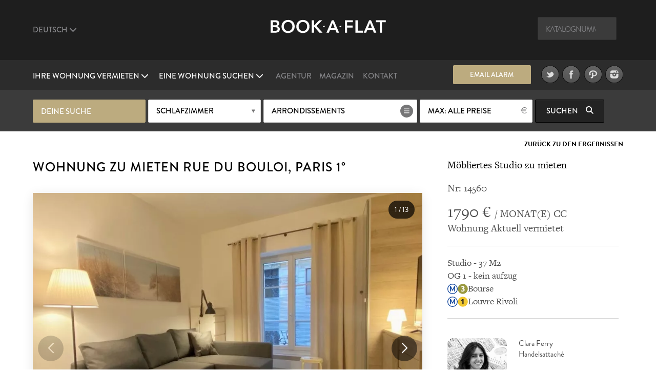

--- FILE ---
content_type: text/html; charset=UTF-8
request_url: https://www.book-a-flat.com/de/apartment-paris-14824.html
body_size: 14038
content:
<!DOCTYPE html>
<html lang="de" class="no-js">
<head>
<meta charset="utf-8" />
<title>Möblierte Mietwohnung möbliertes studio rue du Bouloi, Paris | Ref 14560</title>
<meta name="description" content="Top möbliertes studio mit 37 m2, Wohnfläche, Lage: rue du Bouloi Louvre-Viertel im  1° Arrondissement in Paris. Ref 14560" />
<meta name="viewport" content="width=device-width, initial-scale=1.0">
<meta name="robots" content="index, follow" />
<!-- Open Graph -->
<meta property="og:title" content="Möblierte Mietwohnung möbliertes studio rue du Bouloi, Paris | Ref 14560" />
<meta property="og:image" content="https://www.book-a-flat.com/photo/paris/14560/salon-1.jpg" />
<meta property="og:site_name" content="Book-a-Flat" />
<meta property="og:description" content="Top möbliertes studio mit 37 m2, Wohnfläche, Lage: rue du Bouloi Louvre-Viertel im  1° Arrondissement in Paris. Ref 14560" />
<meta property="og:url"	content="https://www.book-a-flat.com/de/apartment-paris-14824.html" />
<meta property="og:type" content="website" />
<!-- Contact Card -->
<meta property="place:location:latitude" content="48.8700574 " />
<meta property="place:location:longitude" content="2.3305263 " />
<meta property="business:contact_data:street_address"
	content="Rue Volney" />
<meta property="business:contact_data:locality" content="Paris" />
<meta property="business:contact_data:postal_code" content="75002" />
<meta property="business:contact_data:country_name" content="France" />
<meta property="business:contact_data:email"
	content="contact@book-a-flat.com" />
<meta property="business:contact_data:phone_number"
	content="+33 147031420" />
<meta property="business:contact_data:website"
	content="https://www.book-a-flat.com" />
<link rel="icon" type="image/x-icon" href="../favicon.ico" />
<link rel="preconnect" href="https://p.typekit.net" crossorigin>
<link rel="dns-prefetch" href="https://p.typekit.net">
<link rel="preload" href="https://use.typekit.net/fxr0hcp.css" as="style" onload="this.onload=null;this.rel='stylesheet'">
<noscript><link rel="stylesheet" href="https://use.typekit.net/fxr0hcp.css"></noscript>
<link rel="preload" href="../scss/fonts/fontawesome-6.7.2/webfonts/fa-solid-900.woff2" as="font" type="font/woff2" crossorigin>
<link rel="stylesheet" type="text/css" href="../scss/style_property.min.css" />
<link rel="stylesheet" type="text/css" href="../scss/print.css" media="print" />
<script type="text/javascript">
var lat_loc = 48.863659;
var lat_long = 2.340943;
var seeall = 'Alle Fotos';
</script>
<link rel="preconnect" href="https://maps.googleapis.com">
<link rel="preconnect" href="https://maps.gstatic.com">
<link rel="dns-prefetch" href="https://maps.googleapis.com">
<link rel="dns-prefetch" href="https://maps.gstatic.com">
<script defer src="../js/main_property.min.js?rand=15012"></script><script defer src="https://cloud.umami.is/script.js" data-website-id="f59f0210-313d-4d0c-b157-d27d429fc78b"></script>
</head>
<body class="">
	<div class="overlay"></div>
	<header>
		<div class="header" id="header">
			<div class="header__standart">
				<div class="header__standart__top header--bg-dark-grey">
					<div class="container-fluid">
						<div class="row">
							<div class="col-sm-4 col-md-4 col-lg-4 header__standart__top__left">
								<nav class="navbar">
									<div class="collapse">
										<ul class="nav navbar-nav header--links-grey">
											<li class="dropdown"><a href="javascript:void(0)"
												class="dropdown-toggle header__link first" rel="nofollow"
												data-toggle="dropdown">Deutsch <i class="fa-solid fa-chevron-down"></i>
											</a>
												<ul class="dropdown-menu" role="menu">
													<li><a href="../" class="header__link">Französisch</a></li>
													<li><a href="../en/" class="header__link">Englisch</a></li>
													<li><a href="../es/" class="header__link">Spanisch</a></li>
													<li><a href="../ru/" class="header__link">Russisch</a></li>
													<li><a href="../pt/" class="header__link">Portugiesisch</a></li>
													<li><a href="../it/" class="header__link">Italienisch</a></li>													  
													<li><a href="../zh/" class="header__link">简体中文</a></li>
													<li><a href="../cn/" class="header__link">繁體中文</a></li>
												</ul>
											</li>
										</ul>
										<div class="clearfix"></div>
									</div>
								</nav>
							</div>
							<div
								class="col-sm-4 col-md-4 col-lg-4 header__standart__top__center">
								<a href="./" class="header__standart__logo">Book A Flat</a>
							</div>
							<div
								class="col-sm-4 col-md-4 col-lg-4 header__standart__top__right">
								<nav class="navbar">
									<div class="collapse">
										<ul class="nav navbar-nav header--links-grey">
											<li>
												<form action="./_search_by_ref.php" class="header__search__form">
													<input name="ref" type="text" class="header__search"
														placeholder="Katalognummer" /><i class="icon-search"></i>
												</form>
											</li>
										</ul>
										<div class="clearfix"></div>
									</div>
								</nav>
							</div>
							<div class="clearfix"></div>
						</div>
					</div>
				</div>
				<!-- /.header__standart__top -->
				<div class="header__standart__bottom header--bg-light-grey">
					<div class="container-fluid">
						<div class="row">
							<div
								class="col-sm-4 col-md-4 col-lg-4 header__standart__bottom__left">
								<nav class="navbar">
									<div class="collapse">
										<ul class="nav navbar-nav header--links-white">
											<li class="dropdown"><a href="javascript:void(0)"
												class="dropdown-toggle header__link first"
												data-toggle="dropdown">Ihre Wohnung vermieten <i class="fa-solid fa-chevron-down"></i>
											</a>
												<ul class="dropdown-menu" role="menu">
													<li><a href="./eigentumern-paris.html">Möblierte Wohnung zu mieten ?</a></li>											
													<li><a href="./wohnungseigentumer-paris.html" class="header__link">Immobilie zur Miete anbieten</a></li>
																																																															</ul>
											</li>
											<li class="dropdown"><a href="javascript:void(0)"
												class="dropdown-toggle header__link last"
												data-toggle="dropdown">Eine Wohnung suchen <i class="fa-solid fa-chevron-down"></i>
											</a>
												<ul class="dropdown-menu" role="menu">
													<li><a href="./search.php?search=1" class="header__link">Suchen</a></li>
													<li><a href="./neue-wohnungen.html" class="header__link">Neue Wohnungen</a></li>
													<li><a href="./pariser-viertel.html" class="header__link">Pariser Viertel</a></li>
													<li><a href="./arrondissements-paris.html" class="header__link">Arrondissements von Paris</a></li>
																									
													<li><a href="./luxusangebote.html" class="header__link">Luxus-Appartements</a></li>
													<li><a href="./mietangebote-studenten.html" class="header__link">Mietangebote für Studenten</a></li>
													<li><a href="./mietangebote-unternehmen.html" class="header__link">Mietangebote für Unternehmen</a></li>
													<li><a href="./apartments-paris-studio.html" class="header__link">Studio</a></li>
													<li><a href="./apartments-paris-1schlafzimmer.html" class="header__link">1 Zimmer-Wohnungen</a></li>
													<li><a href="./apartments-paris-2schlafzimmer.html" class="header__link">2-Zimmer-Wohnungen</a></li>
													<li><a href="./apartments-paris-3schlafzimmer.html" class="header__link">3-Zimmer-Wohnungen</a></li>
													<li><a href="./wohnungsverkauf-paris.html" class="header__link">Wohnung zu verkaufen</a></li>
												</ul>
											</li>
										</ul>
										<div class="clearfix"></div>
									</div>
								</nav>
							</div>
							<div
								class="col-sm-4 col-md-4 col-lg-4 header__standart__bottom__center">
								<nav class="navbar">
									<div class="collapse">
										<ul
											class="nav navbar-nav header--links-grey header--links-center">
											<li><a href="./agentur-apartments-paris.html" class="header__link">Agentur</a>
											</li>
											<li><a href="https://www.book-a-flat.com/magazine/"	target="_blank" class="header__link">Magazin</a>
											</li>
											<li><a href="./kontakt.html" class="header__link">Kontakt</a>
											</li>
										</ul>
										<div class="clearfix"></div>
									</div>
								</nav>
							</div>
							<div
								class="col-sm-4 col-md-4 col-lg-4 header__standart__bottom__right">
								<nav class="navbar">
									<div class="collapse">
										<ul
											class="nav navbar-nav header--links-grey header--links-center">
											<li><a href="javascript:void(0)" class="btn gold open-alert" style="font-size: 2.6rem;line-height: 7.4rem;width: 30rem;height: 7rem;margin-right: 20px">Email Alarm</a></li>
											<li><a href="https://www.twitter.com/bookaflat" target="_blank" rel="noopener"><img src="../images/twitter.png" width="49" height="50" alt="Book A Flat in Twitter" class="lazyImg" />
											</a>
											</li>
											<li><a href="https://www.facebook.com/bookaflat" target="_blank" rel="noopener"> <img src="../images/facebook.png" width="49" height="50" alt="Book A Flat in Facebook" class="lazyImg" />
											</a>
											</li>
											<li><a href="https://www.pinterest.com/bookaflat" target="_blank" rel="noopener"> <img src="../images/pinterest.png" width="49" height="50" alt="Book A Flat in Pinterest" class="lazyImg" />
											</a>
											</li>
											<li><a href="https://www.instagram.com/bookaflat" class="last" target="_blank" rel="noopener"> <img src="../images/instagram.png" width="49" height="50" alt="Book A Flat in Instagram" class="lazyImg" />
											</a>
											</li>
										</ul>
										<div class="clearfix"></div>
									</div>
								</nav>
								<div class="clearfix"></div>
							</div>
							<div class="clearfix"></div>
						</div>
					</div>
				</div>
				<!-- /.header__standart__bottom -->

				<div class="quick-search header__quick_search search-engine hidden-xs">
	<div class="container">
		<form class="form" action="#">
		<div class="drop-container custom-select full-width search-by-term">
			 Deine Suche			</div>
			<div class="drop-container custom-select full-width search-by-rooms"
				data-multiple="true" data-fieldname="rooms" data-name="Schlafzimmer">
				<a href="javascript:void(0)" class="btn white mid full-width">Schlafzimmer</a>
				<div class="dropbox">
					<div class="arr up"></div>
					<div class="dropcontent terms">
						<ul>
							<li class="item" data-val="1"><a href="javascript:void(0)"><i class="fa-solid fa-circle-plus"></i> <span>Studio</span></a></li>
							<li class="item" data-val="2"><a href="javascript:void(0)"><i class="fa-solid fa-circle-plus"></i> <span>1 Schlafzimmer</span></a></li>
							<li class="item" data-val="3"><a href="javascript:void(0)"><i class="fa-solid fa-circle-plus"></i> <span>2 Schlafzimmer</span></a></li>
							<li class="item" data-val="4"><a href="javascript:void(0)"><i class="fa-solid fa-circle-plus"></i> <span>3 Schlafzimmer</span></a></li>
							<li class="item" data-val="5"><a href="javascript:void(0)"><i class="fa-solid fa-circle-plus"></i> <span>4 oder mehr Schlafzimmer</span></a></li>
						</ul>
					</div>
				</div>
			</div>

			<div class="drop-container custom-select search-by-locations"
				data-multiple="true" data-fieldname="arrondissements"
				data-name="Arrondissements" data-lg="de">
				<a href="javascript:void(0)" class="btn white list big">Arrondissements</a>
				<div class="dropbox">
					<div class="arr up"></div>
					<div class="dropcontent tags">
						<table>
							<thead>
								<tr>
									<th colspan="3"><a href="javascript:void(0)"
										class="select-toggle off"><span>Alles abwählen</span></a></th>
									<th colspan="2" class="alignright"><a href="javascript:void(0)"
										class="select-toggle on active"><span>Alles auswählen</span></a></th>
								</tr>
							</thead>
							<tbody>
								<tr>
									<th colspan="5" style="font-size:3rem;padding-bottom:10px;">Paris</th>															
								</tr>
								<tr>
	      					<td><span
										class="item"
										data-val="1">1</span></td>
	      					<td><span
										class="item"
										data-val="2">2</span></td>
	      					<td><span
										class="item"
										data-val="3">3</span></td>
	      					<td><span
										class="item"
										data-val="4">4</span></td>
	      					<td><span
										class="item"
										data-val="5">5</span></td>
	      					</tr>
								<tr>
	      					<td><span
										class="item"
										data-val="6">6</span></td>
	      					<td><span
										class="item"
										data-val="7">7</span></td>
	      					<td><span
										class="item"
										data-val="8">8</span></td>
	      					<td><span
										class="item"
										data-val="9">9</span></td>
	      					<td><span
										class="item"
										data-val="10">10</span></td>
	      					</tr>
								<tr>
	      					<td><span
										class="item"
										data-val="11">11</span></td>
	      					<td><span
										class="item"
										data-val="12">12</span></td>
	      					<td><span
										class="item"
										data-val="13">13</span></td>
	      					<td><span
										class="item"
										data-val="14">14</span></td>
	      					<td><span
										class="item"
										data-val="15">15</span></td>
	      					</tr>
								<tr>
	      					<td><span
										class="item"
										data-val="16">16</span></td>
	      					<td><span
										class="item"
										data-val="17">17</span></td>
	      					<td><span
										class="item"
										data-val="18">18</span></td>
	      					<td><span
										class="item"
										data-val="19">19</span></td>
	      					<td><span
										class="item"
										data-val="20">20</span></td>
	      					</tr>
														<tr> 
															<th colspan="5" style="font-size:3rem;padding-bottom:10px;">Banlieue</th>															
														</tr>
													
														<tr>
														<td><span
																class="item"
																data-val="92">92</span></td>
									      					<td><span
																class="item"
																data-val="93">93</span></td>
									      					<td><span
																class="item"
																data-val="94">94</span></td>
									      					</tr>
							</tbody>
						</table>

					</div>
				</div>
			</div>

			<div class="drop-container custom-select full-width search-by-price"
				data-multiple="false" data-fieldname="max_price">
				<a href="javascript:void(0)" class="btn white mid full-width price">Höchstpreis</a>
				<div class="dropbox">
					<div class="arr up"></div>
					<div class="dropcontent terms">
						<ul>
      					<li
								class="item"
								data-val="1000"><a href="javascript:void(0)"><i class="fa-solid fa-circle-plus"></i> <span>1000</span></a></li>
      					<li
								class="item"
								data-val="1500"><a href="javascript:void(0)"><i class="fa-solid fa-circle-plus"></i> <span>1500</span></a></li>
      					<li
								class="item"
								data-val="2000"><a href="javascript:void(0)"><i class="fa-solid fa-circle-plus"></i> <span>2000</span></a></li>
      					<li
								class="item"
								data-val="2500"><a href="javascript:void(0)"><i class="fa-solid fa-circle-plus"></i> <span>2500</span></a></li>
      					<li
								class="item"
								data-val="3000"><a href="javascript:void(0)"><i class="fa-solid fa-circle-plus"></i> <span>3000</span></a></li>
      					<li
								class="item"
								data-val="3500"><a href="javascript:void(0)"><i class="fa-solid fa-circle-plus"></i> <span>3500</span></a></li>
      					<li
								class="item"
								data-val="4000"><a href="javascript:void(0)"><i class="fa-solid fa-circle-plus"></i> <span>4000</span></a></li>
      					<li
								class="item"
								data-val="5000"><a href="javascript:void(0)"><i class="fa-solid fa-circle-plus"></i> <span>5000</span></a></li>
      					<li
								class="item"
								data-val="6000"><a href="javascript:void(0)"><i class="fa-solid fa-circle-plus"></i> <span>6000</span></a></li>
      					      					<li
								class="item on"
								data-val="0"><a href="javascript:void(0)"><i class="fa-solid fa-circle-plus"></i> <span>Alle Preise</span></a></li>
						</ul>
					</div>
				</div>
			</div>


			<button class="btn black hidden-xs  submit-search"
				data-lg="de">Suchen <i
					class="fa fa-search"></i>
			</button>
			<!-- <a class="link open-advanced-search" href="javascript:void(0)">Erweiterte Suche</a> -->

			<a class="btn black visible-xs open-search" href="javascript:void(0)">Suchen <i class="fa fa-search"></i></a>
			
		</form>
	</div>
</div>
			</div>
			<!-- /.header__standart -->

			<div class="header__mini header--bg-grey">
				<div class="container-fluid">
					<div class="row" id="menu-placeholder">
										<div class="col-sm-4 col-md-4 col-lg-4 header__mini__left">
<nav class="navbar">
<div class="collapse">
<ul class="nav navbar-nav header--links-white">
<li><a href="javascript:void(0)"
    class="header__link open-header-menu"><i class="fa-solid fa-bars"></i> Menu</a>
    </li>
    </ul>
    <div class="clearfix"></div>
    </div>
    </nav>
    </div>
    <div class="col-sm-4 col-md-4 col-lg-4 header__mini__center">
    <div class="header__mini__center__search header__quick_search search-engine">
    
    <form class="form" action="#" method="get" id="2">
    
    <div class="drop-container custom-select full-width search-by-term">
    Deine Suche									</div>

									<div class="drop-container custom-select full-width search-by-rooms" data-multiple="true" data-fieldname="rooms" data-name="Schlafzimmer">
										<a href="javascript:void(0)" class="btn white mid full-width">Schlafzimmer</a>
										<div class="dropbox">
											<div class="arr up"></div>
											<div class="dropcontent terms">
												<ul>
									<li class="item" data-val="1"><a href="javascript:void(0)"><i class="fa-solid fa-circle-plus"></i> <span>Studio</span></a></li>
									<li class="item" data-val="2"><a href="javascript:void(0)"><i class="fa-solid fa-circle-plus"></i> <span>1 Schlafzimmer</span></a></li>
									<li class="item" data-val="3"><a href="javascript:void(0)"><i class="fa-solid fa-circle-plus"></i> <span>2 Schlafzimmer</span></a></li>
									<li class="item" data-val="4"><a href="javascript:void(0)"><i class="fa-solid fa-circle-plus"></i> <span>3 Schlafzimmer</span></a></li>
									<li class="item" data-val="5"><a href="javascript:void(0)"><i class="fa-solid fa-circle-plus"></i> <span>4 oder mehr Schlafzimmer</span></a></li>
												</ul>
											</div>
										</div>
									</div>

									<div class="drop-container custom-select search-by-locations search--sticky"
										data-multiple="true" data-fieldname="arrondissements" data-name="Arrondissements" data-lg="de">
										<a href="javascript:void(0)" class="btn white list big">Arrondissements</a>
										<div class="dropbox">
											<div class="arr up"></div>
											<div class="dropcontent tags">
												<table>
								      				<thead>
								      				<tr>
								      					<th colspan="3"><a href="javascript:void(0)" class="select-toggle off"><span>Alles abwählen</span></a></th>
								      					<th colspan="2" class="alignright"><a href="javascript:void(0)" class="select-toggle on active"><span>Alles auswählen</span></a></th>
								      				</tr>
								      				</thead>
								      				<tbody>
														<tr>
															<th colspan="5" style="font-size:3rem;padding-bottom:10px;">Paris</th>															
														</tr>
								      					<tr>
									      					<td><span class="item" data-val="1">1</span></td>
									      					<td><span class="item" data-val="2">2</span></td>
									      					<td><span class="item" data-val="3">3</span></td>
									      					<td><span class="item" data-val="4">4</span></td>
									      					<td><span class="item" data-val="5">5</span></td>
									      					</tr>
								      					<tr>
									      					<td><span class="item" data-val="6">6</span></td>
									      					<td><span class="item" data-val="7">7</span></td>
									      					<td><span class="item" data-val="8">8</span></td>
									      					<td><span class="item" data-val="9">9</span></td>
									      					<td><span class="item" data-val="10">10</span></td>
									      					</tr>    					
								      					<tr>
									      					<td><span class="item" data-val="11">11</span></td>
									      					<td><span class="item" data-val="12">12</span></td>
									      					<td><span class="item" data-val="13">13</span></td>
									      					<td><span class="item" data-val="14">14</span></td>
									      					<td><span class="item" data-val="15">15</span></td>
									      					</tr>
								      					<tr>
									      					<td><span class="item" data-val="16">16</span></td>
									      					<td><span class="item" data-val="17">17</span></td>
									      					<td><span class="item" data-val="18">18</span></td>
									      					<td><span class="item" data-val="19">19</span></td>
									      					<td><span class="item" data-val="20">20</span></td>
									      					</tr>
														<tr> 
															<th colspan="5" style="font-size:3rem;padding-bottom:10px;">Banlieue</th>															
														</tr>
													
														<tr>
														<td><span
																class="item"
																data-val="92">92</span></td>
									      					<td><span
																class="item"
																data-val="93">93</span></td>
									      					<td><span
																class="item"
																data-val="94">94</span></td>
									      					</tr>
								      					</tbody>
												</table>
											</div>
										</div>
									</div>

									<div
										class="drop-container custom-select full-width search-by-price"
										data-multiple="false" data-fieldname="max_price">
										<a href="javascript:void(0)"
											class="btn white mid full-width price">Höchstpreis</a>
										<div class="dropbox">
											<div class="arr up"></div>
											<div class="dropcontent terms">
												<ul>
						      											      						<li class="item" data-val="1000"><a href="javascript:void(0)"><i class="fa-solid fa-circle-plus"></i> <span>1000</span></a></li>
						      											      						<li class="item" data-val="1500"><a href="javascript:void(0)"><i class="fa-solid fa-circle-plus"></i> <span>1500</span></a></li>
						      											      						<li class="item" data-val="2000"><a href="javascript:void(0)"><i class="fa-solid fa-circle-plus"></i> <span>2000</span></a></li>
						      											      						<li class="item" data-val="2500"><a href="javascript:void(0)"><i class="fa-solid fa-circle-plus"></i> <span>2500</span></a></li>
						      											      						<li class="item" data-val="3000"><a href="javascript:void(0)"><i class="fa-solid fa-circle-plus"></i> <span>3000</span></a></li>
						      											      						<li class="item" data-val="3500"><a href="javascript:void(0)"><i class="fa-solid fa-circle-plus"></i> <span>3500</span></a></li>
						      											      						<li class="item" data-val="4000"><a href="javascript:void(0)"><i class="fa-solid fa-circle-plus"></i> <span>4000</span></a></li>
						      											      						<li class="item" data-val="5000"><a href="javascript:void(0)"><i class="fa-solid fa-circle-plus"></i> <span>5000</span></a></li>
						      											      						<li class="item" data-val="6000"><a href="javascript:void(0)"><i class="fa-solid fa-circle-plus"></i> <span>6000</span></a></li>
						      											      						<li class="item on" data-val="0"><a href="javascript:void(0)"><i class="fa-solid fa-circle-plus"></i> <span>Alle Preise</span></a></li>
						      					</ul>
											</div>
										</div>
									</div>

									<button class="btn black hidden-xs submit-search" data-lg="de">
										Suchen <i class="fa fa-search"></i>
									</button>
								</form>

							</div>
						</div>
					</div>
				</div>
			</div>
			<!-- /.header__mini -->

			<div class="header__mobile header--bg-dark-grey">
				<div class="container-fluid">
					<div class="row">
						<div
							class="col-xs-4 col-sm-4 col-md-4 col-lg-4 header__mobile__left">
							<nav class="navbar">
								<div class="collapse">
									<ul class="nav navbar-nav header--links-white">
										<li><a href="javascript:void(0)" class="open-menu" aria-label="Menu"><i class="fa-solid fa-bars"></i> </a>
										</li>
									</ul>
									<div class="clearfix"></div>
								</div>
							</nav>
						</div>
						<div
							class="col-xs-4 col-sm-4 col-md-4 col-lg-4 header__mobile__center">
							<a href="./" class="header__mobile__logo">Book-A-Flat</a>
						</div>
					</div>
				</div>
			</div>
			<!-- /.header__mini -->

		</div>

	</header>
	<main>
	<div class="wrapper">

  <div id="featured" class="main-header-wrapper hidden no-active">
  	<div class="text active hidden-xs"></div>
  	  	<div class="arrow ar-white hidden-xs"></div>
		<div class="text main-header-info-wrapper relative grey active visible-xs">
			<a href="javascript:void(0)" class="btn white open-search visible-xs search">Suchen</a>
		</div>
  </div>

	<div class="property_nav">
		<div class="container">
												
			<a class="back" href="search.html">Zurück zu den Ergebnissen</a>
					</div>
	</div>

	<section class="page property" style="padding-top:0">
		<div class="container">
			<article class="collumn">
				<div class="two-third">
				<header>
						<h1>Wohnung zu mieten rue du Bouloi, Paris 1°</h1>
				</header>
                <div class="item-main-slider">
                    <div class="gallery-container">
        <div class="swiper main-swiper">
            <div class="swiper-wrapper" id="main-gallery">
            </div>

            <div class="swiper-button-next"></div>
            <div class="swiper-button-prev"></div>
            
            <div class="photo-counter">
                <span id="current-slide">1</span> / <span id="total-slides">15</span>
            </div>
        </div>

        <!-- Thumbnails (desktop seulement) -->
        <div class="swiper thumbs-swiper">
            <div class="swiper-wrapper" id="thumbs-gallery">

            </div>
        </div>

    </div>
    

  
                </div>
                 <div class="action">
                                     <a href="javascript:void(0)" class="btn btn--big first mid-grey open-appartment-images">Alle Fotos</a>
                 </div>

    			</div>
				<div class="one-third property-details">				
						<h3>Möbliertes Studio zu mieten</h3>
						<div class="ref" style="margin-bottom: 0px;padding-bottom: 15px;border: none!important;">Nr: 14560 </div>
						<div class="price"><span>1790 &euro; </span> / MONAT(E) CC</div>
						<div class="date">Wohnung Aktuell vermietet</div>
					
					<ul>
						<li>Studio - 37 M2</li>
						<li>OG 1 
						 - kein aufzug</li>
						<li> <img src="../images/metro/Metro-M.svg" loading="lazy" class="metro" alt="Metrostation" width="20" height="20" /><img src="../images/metro/Paris_m_3_jms.svg" loading="lazy" class="metro" alt="Metrolinie 3 Pont de Levallois - Gallieni" width="20" height="20" />Bourse</li> 
		<li> <img src="../images/metro/Metro-M.svg" loading="lazy" class="metro" alt="Metrostation" width="20" height="20" /><img src="../images/metro/Paris_m_1_jms.svg" loading="lazy" class="metro" alt="Metrolinie 1 La Défense - Château de Vincennes" width="20" height="20" />Louvre Rivoli</li> 
																									</ul>
					
										<div class="action">
        				<div style="display:inline-block;vertical-align:top;width:40%;margin-right:20px;">
        					<img src="..//images/about/about-66.jpg" style="width:100%;border-radius:10%;height:100%;object-fit: cover;" alt="Clara Ferry">
    					</div>
    					<div style="display:inline-block;vertical-align:top;width:50%;">
    						<p style="text-align:left";>Clara Ferry <br />Handelsattaché</p>
    					</div>    
                    </div>					
										
										<div class="action">
						<a href="javascript:void(0)" class="btn mid-grey open-alert">Alarmiert werden</a>
						<div class="clearfix"></div>
					</div>
										<div class="subaction">
						<div class="btn default first open-share">
							Teilen							<i class="fa fa-share-square-o"></i>
							<div class="share-button">
								<div class="share-button__title">
									Diese Immobilie teilen								</div>
								<div class="share-button__body">								
								<a href="https://www.facebook.com/sharer/sharer.php?u=https://www.book-a-flat.com/de/apartment-paris-14824.html" target="_blank" rel="noopener"><i class="fa-brands fa-square-facebook fa-2x"></i></a>
								<a href="https://twitter.com/intent/tweet?url=https://www.book-a-flat.com/de/apartment-paris-14824.html&text=Möblierte Mietwohnung möbliertes studio rue du Bouloi, Paris | Ref 14560&via=bookaflat&hashtagsParis" rel="noopener"><i class="fa-brands fa-square-x-twitter fa-2x"></i></a>
								<a href="mailto:?subject=M%C3%B6blierte%20Mietwohnung%20m%C3%B6bliertes%20studio%20rue%20du%20Bouloi%2C%20Paris%20%7C%20Ref%2014560&body=https%3A%2F%2Fwww.book-a-flat.com%2Fde%2Fapartment-paris-14824.html" target="_blank" rel="noopener"><i class="fa-solid fa-envelope fa-2x"></i></a>
								<a href="//www.pinterest.com/pin/create/button/?url=https%3A%2F%2Fwww.book-a-flat.com%2Fde%2Fapartment-paris-14824.html&media=https://www.book-a-flat.com/photo/paris/14560/salon-1.jpg&description=Möblierte Mietwohnung möbliertes studio rue du Bouloi, Paris | Ref 14560" data-pin-do="buttonPin" data-pin-config="none" class="share-button__pinterest" rel="noopener"><i class="fa-brands fa-square-pinterest fa-2x"></i></a>
								</div>
								<div class="share-button__arrow share-button__arrow--bottom"></div>
							</div>
						</div>
						<a href="javascript:void(0)" class="btn default last open-print">Drucken <i class="fa fa-print"></i></a>
						<div class="clearfix"></div>
						<a href="javascript:void(0)" class="btn default first open-map">Karte anzeigen <i class="fa fa-map-marker"></i></a>
						<div class="clearfix"></div>
					</div>
				</div>
			</article>

		</div>
		<div class="property-desc">
			<div class="container">
				<div class="collumn">
					<div class="one-half">
						<h3>Beschreibung</h3>
						<p>Möblierte 1-Zimmer Wohnung in Paris von 37M2, Lage:  rue du Bouloi im <a href="arrondissement-paris-1.html">1. Arrondissement von Paris</a>, Louvre-Viertel, in einem  Pariser Wohnanlage 1 OG. <br />Diese Wohnung verfügt über 1 Wohnzimmer,  1 separate Küche, 1 Badezimmer mit Dusche. <br />Heizungsart: elektrische (individuell).<br />.</p>
						
						<div style="clear:both"></div>
												<ul class="nav navbar-nav diag">
							<li class="diag_col1 dropdown">
								<a href="javascript:void(0)" class="dropdown-toggle first" data-toggle="dropdown">Energieverbrauch</a>
								<ul class="dropdown-menu" role="menu">
								<li><picture>
									<source srcset="../images/page/diagnostics-dpe.webp" type="image/webp">
									<source srcset="../images/page/diagnostics-dpe.jpg" type="image/jpg">
									<img src="../images/page/diagnostics-dpe.jpg" loading="lazy" alt="Energie" />
									</picture>
								</li>								
									<li>Energieverbrauch (in Primärenergie) <br /> für Heizung, Warmwasser <br /> und Kühlung. <br /> Messindex PE: kWh / m2a</li>									
								</ul>

							</li>
							<li class="diag_col3">E<span>329</span></li>
																<li class="diag_col1">Wohnung mit übermäßigem Energieverbrauch</li>
														
						</ul>
						<ul class="nav navbar-nav diag">
							<li class="diag_col2 dropdown">
								<a href="javascript:void(0)" class="dropdown-toggle last" data-toggle="dropdown">Treibhausgase</a>
								<ul class="dropdown-menu" role="menu">
									<li><picture>
									<source srcset="../images/page/diagnostics-dpe.webp" type="image/webp">
									<source srcset="../images/page/diagnostics-dpe.jpg" type="image/jpg">
									<img src="../images/page/diagnostics-dpe.jpg" loading="lazy" alt="Gaz" />
									</picture>
								</li>								

									<li>Emissionen von Treibhausgasen (THG) <br /> Heizung, Warmwasser <br /> und Kühlung. <br /> Messindex: kg CO2 / m2a</li>									
								</ul>
							</li>
							<li class="diag_col4">B<span>10</span></li>
													</ul>
												
						<div style="clear:both"></div>
								
											<ul class="diag">
						<li>Die Fotos sind nicht verbindlich und dienen lediglich zur Illustration.</li>
						<li>Abweichungen zwischen den Abbildungen und der aktuellen Ausstattung der Immobilie sind möglich.</li>
					</ul>
						
					<div style="clear:both"></div>
					</div>
					<div class="one-half last">
						<h3>Möblierung und Ausstattung</h3>
						    <div class="container-mobilier">
	<ul><li><img src="../images/ui/icon-list.svg" class="bullet" alt="Ohne Aufzug" width="29" height="29" />Ohne Aufzug</li> <li><img src="../images/ui/icon-list.svg" class="bullet" alt="Rauchen verboten" width="29" height="29" />Rauchen verboten</li> </ul>

    <ul><li><strong>Wohnzimmer</strong><li><img src="../images/ui/icon-list.svg" class="bullet" alt="Couchtisch" width="29" height="29" />Couchtisch</li> <li><img src="../images/ui/icon-list.svg" class="bullet" alt="Doppelbett" width="29" height="29" />Doppelbett</li> <li><img src="../images/ui/icon-list.svg" class="bullet" alt="Doppelverglasung" width="29" height="29" />Doppelverglasung</li> <li><img src="../images/ui/icon-list.svg" class="bullet" alt="Einbauschränke" width="29" height="29" />Einbauschränke</li> <li><img src="../images/ui/icon-list.svg" class="bullet" alt="Fenster" width="29" height="29" />Fenster</li> <li><img src="../images/ui/icon-list.svg" class="bullet" alt="Kleiderschrank" width="29" height="29" />Kleiderschrank</li> <li><img src="../images/ui/icon-list.svg" class="bullet" alt="Nachttischlampe" width="29" height="29" />Nachttischlampe</li> <li><img src="../images/ui/icon-list.svg" class="bullet" alt="Rauchmelder" width="29" height="29" />Rauchmelder</li> <li><img src="../images/ui/icon-list.svg" class="bullet" alt="Schlafsofa (2 Personen)" width="29" height="29" />Schlafsofa (2 Personen)</li> <li><img src="../images/ui/icon-list.svg" class="bullet" alt="Straßenansicht" width="29" height="29" />Straßenansicht</li> <li><img src="../images/ui/icon-list.svg" class="bullet" alt="Südosten" width="29" height="29" />Südosten</li> </ul><ul class="last"><li><strong>Küche</strong><li><img src="../images/ui/icon-list.svg" class="bullet" alt="" width="29" height="29" /></li> <li><img src="../images/ui/icon-list.svg" class="bullet" alt="Doppelverglasung" width="29" height="29" />Doppelverglasung</li> <li><img src="../images/ui/icon-list.svg" class="bullet" alt="Dunstabzugshaube " width="29" height="29" />Dunstabzugshaube </li> <li><img src="../images/ui/icon-list.svg" class="bullet" alt="Fenster" width="29" height="29" />Fenster</li> <li><img src="../images/ui/icon-list.svg" class="bullet" alt="Gefrierschrank" width="29" height="29" />Gefrierschrank</li> <li><img src="../images/ui/icon-list.svg" class="bullet" alt="Geschirrspüler" width="29" height="29" />Geschirrspüler</li> <li><img src="../images/ui/icon-list.svg" class="bullet" alt="Stühle" width="29" height="29" />Stühle</li> <li><img src="../images/ui/icon-list.svg" class="bullet" alt="TV" width="29" height="29" />TV</li> <li><img src="../images/ui/icon-list.svg" class="bullet" alt="Tisch" width="29" height="29" />Tisch</li> <li><img src="../images/ui/icon-list.svg" class="bullet" alt="Waschmaschinen" width="29" height="29" />Waschmaschinen</li> </ul><ul><li><strong>Badezimmer 1</strong><li><img src="../images/ui/icon-list.svg" class="bullet" alt="Dusche" width="29" height="29" />Dusche</li> <li><img src="../images/ui/icon-list.svg" class="bullet" alt="Einzel-Waschtisch" width="29" height="29" />Einzel-Waschtisch</li> <li><img src="../images/ui/icon-list.svg" class="bullet" alt="Kacheln" width="29" height="29" />Kacheln</li> <li><img src="../images/ui/icon-list.svg" class="bullet" alt="WC" width="29" height="29" />WC</li> </ul>    </div>

    
    					</div>
									</div>
			</div>
		</div>
		
<div class="pricing container">
<h3>Preis</h3>
			<div class="desktop-pricing">
				<table>
					<thead>
						<tr>							
							<th class="pricing__width--rent">Art der Vermietung</th>
							<th class="pricing__width--rent">Miete / Monat</th>
							<th class="pricing__width--deposit">Kaution</th>
							<th class="pricing__width--deposit">Maklergebühr</th>
							<th class="pricing__width--included">Inklusive</th>
							<th class="pricing__width--excluded">Nicht inklusive</th>
						</tr>
					</thead>
					<tbody>
											<tr>
							<td class="pricing__rent">Hauptwohnsitz</td>
							<td class="pricing__rent">1 790 &euro; *</td>
							<td class="pricing__deposit">2 Monate Miete ohne Mietkosten</td>
							<td class="pricing__deposit">444 € **</td>
							<td class="pricing__included">Internet</td>
							<td class="pricing__excluded">Strom, Reinigung</td>
						</tr>
												
						 
						<tr>
							<td class="pricing__rent">Zweites Zuhause</td>
							<td class="pricing__rent">1 790 &euro; *</td>
							<td class="pricing__deposit">2 Monate Miete inklusive Gebühren</td>
							<td class="pricing__deposit">2362.8 €</td>
							<td class="pricing__included">Internet</td>
							<td class="pricing__excluded">Strom, Reinigung</td>
						</tr>
						<tr>
							<td class="pricing__rent">Zweites Zuhause (für Unternehmen)</td>
							<td class="pricing__rent">1 790 &euro; *</td>
							<td class="pricing__deposit">2 Monate Miete inklusive Gebühren</td>
							<td class="pricing__deposit">2362.8 €</td>
							<td class="pricing__included">Internet</td>
							<td class="pricing__excluded">Strom, Reinigung</td>
						</tr>
						
					</tbody>
				</table>
				<div class="caption">
					<ul>
					
						<li>* davon 165€ Mietkosten</br >						** Ausgaben des Inventars auf Kosten des Mieters : 3€/m² maximum.</br >
						Bitte lesen Sie unsere Rubrik <a href="mieter-paris.html"><i>Unser Service für Mieter</i></a> oder kontaktieren Sie uns. Der Mieter muss zwingend eine kombinierte Versicherung abschließen</li>
						<li></li>
					</ul>
				</div>
			</div>
			<div class="mobile mobile-pricing">
				<div class="container">
					<table>
											<tr>
							<td colspan="2"><strong>Hauptwohnsitz</strong></td>
						</tr>
						<tr>
							<th>Miete / Monat</th>
							<td class="pricing__rent">1 790 &euro; *</td>
						</tr>
						<tr>
							<th>Kaution</th>
							<td class="pricing__deposit">2 Monate Miete ohne Mietkosten</td>
						</tr>
						<tr>
							<th>Maklergebühr</th>
							<td class="pricing__deposit">444 € **</td>
						</tr>
						<tr>
							<th>Inklusive</th>
							<td class="pricing__included">Internet</td>
						</tr>
						<tr>
							<th>Nicht inklusive</th>
							<td class="pricing__excluded">Strom, Reinigung</td>
						</tr>
						 
						<tr>
							<td colspan="2"><strong>Zweites Zuhause</strong></td>
						</tr>
						<tr>
							<th>Miete / Monat</th>
							<td class="pricing__rent">1 790 &euro; *</td>
						</tr>
						<tr>
							<th>Kaution</th>
							<td class="pricing__deposit">2 Monate Miete inklusive Gebühren</td>
						</tr>
						<tr>
							<th>Maklergebühr</th>
							<td class="pricing__deposit">2362.8 € **</td>
						</tr>
						<tr>
							<th>Inklusive</th>
							<td class="pricing__included">Internet</td>
						</tr>
						<tr>
							<th>Nicht inklusive</th>
							<td class="pricing__excluded">Strom, Reinigung</td>
						</tr>

						<tr>
							<td colspan="2"><strong>Zweites Zuhause (für Unternehmen)</strong></td>
						</tr>
						<tr>
							<th>Miete / Monat</th>
							<td class="pricing__rent">1 790 &euro; *</td>
						</tr>
						<tr>
							<th>Kaution</th>
							<td class="pricing__deposit">2 Monate Miete inklusive Gebühren</td>
						</tr>
						<tr>
							<th>Maklergebühr</th>
							<td class="pricing__deposit">2362.8 € **</td>
						</tr>
						<tr>
							<th>Inklusive</th>
							<td class="pricing__included">Internet</td>
						</tr>
						<tr>
							<th>Nicht inklusive</th>
							<td class="pricing__excluded">Strom, Reinigung</td>
						</tr>
						
						<tr>
							<td colspan="2"></td>
						</tr>
					</table>
									<div class="caption">
					<ul>					
						<li>* davon 165€ Mietkosten</br >						** Ausgaben des Inventars auf Kosten des Mieters : 3€/m² maximum.</br >
						Bitte lesen Sie unsere Rubrik <a href="mieter-paris.html"><i>Unser Service für Mieter</i></a> oder kontaktieren Sie uns. Der Mieter muss zwingend eine kombinierte Versicherung abschließen</li>
						<li></li>
					</ul>
				</div>
				</div>
			</div>
		</div>
		
		<div class="location">
			<div class="container">
				<h3>Lage der Wohnung</h3>
								
								
								
				<ul class="transport">
					<li>Metrostationen:</li>
					<li> <img src="../images/metro/Metro-M.svg" loading="lazy" class="metro" alt="Metrostation" width="20" height="20" /><img src="../images/metro/Paris_m_3_jms.svg" loading="lazy" class="metro" alt="Metrolinie 3 Pont de Levallois - Gallieni" width="20" height="20" />Bourse</li> 
		<li> <img src="../images/metro/Metro-M.svg" loading="lazy" class="metro" alt="Metrostation" width="20" height="20" /><img src="../images/metro/Paris_m_1_jms.svg" loading="lazy" class="metro" alt="Metrolinie 1 La Défense - Château de Vincennes" width="20" height="20" />Louvre Rivoli</li> 
							<li><a href="https://www.ratp.fr/plans" target="_blank" rel="noopener">Plan der Metro</a></li>
				</ul>
			</div>
		</div>
			<div class="map" style="padding-bottom: 10rem";>
				<div id="map-appartment" loading="lazy" style="width:100%; height:140rem;"></div>
			</div>
		
		<div class="retaled">
  		  <div class="container">
    		  <h3>Ähnliche Wohnungen</h3>

		    <div class="list-appartments">
            	<div class="grid grid-grid">
            		<div class="list">

              <div class="listing">
	<a
		href="./apartment-paris-14282.html"
		class="open-apartment">
		<div class="item-wrapper">

	<div class="item-container">
				<div class="item-row">
					<div class="item-cell top">
						<div class="item-img">
                        <picture>
                                                    <source srcset="../photo/paris/14046/thumbnail/salon.webp 440w," type="image/webp">
                                                      <source srcset="../photo/paris/14046/thumbnail/salon.jpg 440w" type="image/jpeg">
                           <img src="../images/preload-appartment.jpg" loading="lazy" alt="Möblierte Wohnung zu mieten  rue Saint Martin Paris"  width="440" height="293">
						                        </picture>
						</div>
					</div>
				</div>
				<div class="item-row">
					<div class="item-cell top">
						<div class="item-info">
							<span class="details">Studio - 31M2</span>
							<span class="ref">Nr: 14046</span> <strong> rue Saint Martin Paris 4°</strong>
							<div class="price"> </div>
							<div class="divider"></div>
							<span class="available">Wohnung Aktuell vermietet</span>
						</div>
					</div>
				</div>
			</div>
		</div>
	</a>
</div>
<div class="listing">
	<a
		href="./apartment-paris-22186.html"
		class="open-apartment">
		<div class="item-wrapper">

	<div class="item-container">
				<div class="item-row">
					<div class="item-cell top">
						<div class="item-img">
                        <picture>
                                                    <source srcset="../photo/paris/21896/thumbnail/sal3.webp 440w," type="image/webp">
                                                      <source srcset="../photo/paris/21896/thumbnail/sal3.jpg 440w" type="image/jpeg">
                           <img src="../images/preload-appartment.jpg" loading="lazy" alt="Möblierte Wohnung zu mieten  rue Gros Paris"  width="440" height="293">
						                        </picture>
						</div>
					</div>
				</div>
				<div class="item-row">
					<div class="item-cell top">
						<div class="item-info">
							<span class="details">Studio - 43M2</span>
							<span class="ref">Nr: 21896</span> <strong> rue Gros Paris 16°</strong>
							<div class="price"> </div>
							<div class="divider"></div>
							<span class="available">Wohnung Aktuell vermietet</span>
						</div>
					</div>
				</div>
			</div>
		</div>
	</a>
</div>
<div class="listing">
	<a
		href="./apartment-paris-4806.html"
		class="open-apartment">
		<div class="item-wrapper">

	<div class="item-container">
				<div class="item-row">
					<div class="item-cell top">
						<div class="item-img">
                        <picture>
                                                    <source srcset="../photo/paris/4570/thumbnail/chambre-1.webp 440w," type="image/webp">
                                                      <source srcset="../photo/paris/4570/thumbnail/chambre-1.jpg 440w" type="image/jpeg">
                           <img src="../images/preload-appartment.jpg" loading="lazy" alt="Möblierte Wohnung zu mieten  rue Saint Lazare Paris"  width="440" height="293">
						  
                            <div class="video_v">
                                <div class="video_v_icon"></div>
                            </div>                        </picture>
						</div>
					</div>
				</div>
				<div class="item-row">
					<div class="item-cell top">
						<div class="item-info">
							<span class="details">Studio - 24M2</span>
							<span class="ref">Nr: 4570</span> <strong> rue Saint Lazare Paris 9°</strong>
							<div class="price"> </div>
							<div class="divider"></div>
							<span class="available">Wohnung Aktuell vermietet</span>
						</div>
					</div>
				</div>
			</div>
		</div>
	</a>
</div>
<div class="listing">
	<a
		href="./apartment-paris-11192.html"
		class="open-apartment">
		<div class="item-wrapper">

	<div class="item-container">
				<div class="item-row">
					<div class="item-cell top">
						<div class="item-img">
                        <picture>
                                                    <source srcset="../photo/paris/10956/thumbnail/salon.webp 440w," type="image/webp">
                                                      <source srcset="../photo/paris/10956/thumbnail/salon.jpg 440w" type="image/jpeg">
                           <img src="../images/preload-appartment.jpg" loading="lazy" alt="Möblierte Wohnung zu mieten  rue du Faubourg Saint Honoré Paris"  width="440" height="293">
						                        </picture>
						</div>
					</div>
				</div>
				<div class="item-row">
					<div class="item-cell top">
						<div class="item-info">
							<span class="details">Studio - 22M2</span>
							<span class="ref">Nr: 10956</span> <strong> rue du Faubourg Saint Honoré Paris 8°</strong>
							<div class="price"> </div>
							<div class="divider"></div>
							<span class="available">Wohnung Aktuell vermietet</span>
						</div>
					</div>
				</div>
			</div>
		</div>
	</a>
</div>
<div class="listing">
	<a
		href="./apartment-paris-21054.html"
		class="open-apartment">
		<div class="item-wrapper">

	<div class="item-container">
				<div class="item-row">
					<div class="item-cell top">
						<div class="item-img">
                        <picture>
                                                    <source srcset="../photo/paris/20773/thumbnail/sal3.webp 440w," type="image/webp">
                                                      <source srcset="../photo/paris/20773/thumbnail/sal3.jpg 440w" type="image/jpeg">
                           <img src="../images/preload-appartment.jpg" loading="lazy" alt="Möblierte Wohnung zu mieten  avenue Victor Hugo Paris"  width="440" height="293">
						                        </picture>
						</div>
					</div>
				</div>
				<div class="item-row">
					<div class="item-cell top">
						<div class="item-info">
							<span class="details">Studio - 29M2</span>
							<span class="ref">Nr: 20773</span> <strong> avenue Victor Hugo Paris 16°</strong>
							<div class="price"> </div>
							<div class="divider"></div>
							<span class="available">Wohnung Aktuell vermietet</span>
						</div>
					</div>
				</div>
			</div>
		</div>
	</a>
</div>
<div class="listing">
	<a
		href="./apartment-paris-19351.html"
		class="open-apartment">
		<div class="item-wrapper">

	<div class="item-container">
				<div class="item-row">
					<div class="item-cell top">
						<div class="item-img">
                        <picture>
                                                    <source srcset="../photo/paris/19072/thumbnail/salon-6.webp 440w," type="image/webp">
                                                      <source srcset="../photo/paris/19072/thumbnail/salon-6.jpg 440w" type="image/jpeg">
                           <img src="../images/preload-appartment.jpg" loading="lazy" alt="Möblierte Wohnung zu mieten  rue Rousselet Paris"  width="440" height="293">
						                        </picture>
						</div>
					</div>
				</div>
				<div class="item-row">
					<div class="item-cell top">
						<div class="item-info">
							<span class="details">Studio - 24M2</span>
							<span class="ref">Nr: 19072</span> <strong> rue Rousselet Paris 7°</strong>
							<div class="price"> </div>
							<div class="divider"></div>
							<span class="available">Wohnung Aktuell vermietet</span>
						</div>
					</div>
				</div>
			</div>
		</div>
	</a>
</div>
<div class="listing">
	<a
		href="./apartment-paris-8743.html"
		class="open-apartment">
		<div class="item-wrapper">

	<div class="item-container">
				<div class="item-row">
					<div class="item-cell top">
						<div class="item-img">
                        <picture>
                                                    <source srcset="../photo/paris/8507/thumbnail/chambre-2.webp 440w," type="image/webp">
                                                      <source srcset="../photo/paris/8507/thumbnail/chambre-2.jpg 440w" type="image/jpeg">
                           <img src="../images/preload-appartment.jpg" loading="lazy" alt="Möblierte Wohnung zu mieten  quai Voltaire Paris"  width="440" height="293">
						                        </picture>
						</div>
					</div>
				</div>
				<div class="item-row">
					<div class="item-cell top">
						<div class="item-info">
							<span class="details">Studio - 28M2</span>
							<span class="ref">Nr: 8507</span> <strong> quai Voltaire Paris 7°</strong>
							<div class="price">1678 <span class="currency"> €/MONAT(E)</span></div>
							<div class="divider"></div>
							<span class="available">Verfügbar : 26 Jan 2026</span>
						</div>
					</div>
				</div>
			</div>
		</div>
	</a>
</div>
<div class="listing">
	<a
		href="./apartment-paris-12873.html"
		class="open-apartment">
		<div class="item-wrapper">

	<div class="item-container">
				<div class="item-row">
					<div class="item-cell top">
						<div class="item-img">
                        <picture>
                                                    <source srcset="../photo/paris/12637/thumbnail/salon2.webp 440w," type="image/webp">
                                                      <source srcset="../photo/paris/12637/thumbnail/salon2.jpg 440w" type="image/jpeg">
                           <img src="../images/preload-appartment.jpg" loading="lazy" alt="Möblierte Wohnung zu mieten  rue Marsoulan Paris"  width="440" height="293">
						                        </picture>
						</div>
					</div>
				</div>
				<div class="item-row">
					<div class="item-cell top">
						<div class="item-info">
							<span class="details">Studio - 36M2</span>
							<span class="ref">Nr: 12637</span> <strong> rue Marsoulan Paris 12°</strong>
							<div class="price"> </div>
							<div class="divider"></div>
							<span class="available">Wohnung Aktuell vermietet</span>
						</div>
					</div>
				</div>
			</div>
		</div>
	</a>
</div>
            
					</div>
				</div>
			</div>
		</div>
        <div class="clearfix"></div>
          <p style="text-align:center;"><a href="./search.php?search=1&term=1&rooms=0&arrondissements=1&max_price=1990" class="btn mid load-more">Ähnliche Wohnungen</a></p>	    

  		
		</div>
		
  </section>

<div class="popup-images">
	<div class="container">
		<a href="#" class="btn close close-black white close-appartment-images">Schließen</a>
		<h2>Wohnung zu mieten</h2>
		<h3>rue du Bouloi, Paris 1°</h3>

		<div class="gallery">
			<div id="photoGrid" class="photo-grid">

			</div>
		</div>
		<a href="#"
			class="btn close close-black white close-appartment-images">Schließen</a>
	</div>
</div>
<aside class="popup-alert">
	<div class="container">
		<a href="#" class="btn close close-black white close-alert">Schließen</a>
			<h3>Email Alarm</h3>
			<h2>Registrieren Sie sich und erhalten per Mail jedes neue Angebot in Echtzeit.</h2>
			<div class="alerte">

					
			<div class="requestinfo new-listing">
				<div class="form clearfix">
					<form action="#" method="post" name="request" id="requestFormAlert">
						<div class="new-listing__inner clearfix">							
							<div class="form-element">
        						<label for="al-categ">Immobilienart</label>
        					</div>
        					<div class="form-element">
        						<input style="width: auto;" type="checkbox" id="al-categ1" name="data-categ" value="1" checked><label style="margin-right: 10px;">Studio</label>  
        						<input style="width: auto;" type="checkbox" id="al-categ2" name="data-categ" value="2"><label style="margin-right: 10px;">1 Schlafzimmer</label>  
        						<input style="width: auto;" type="checkbox" id="al-categ3" name="data-categ" value="3"><label style="margin-right: 10px;">2 Schlafzimmer</label>  
        						<input style="width: auto;" type="checkbox" id="al-categ4" name="data-categ" value="4"><label style="margin-right: 10px;">3 Schlafzimmer</label>  
        						<input style="width: auto;" type="checkbox" id="al-categ5" name="data-categ" value="5"><label>4 oder mehr Schlafzimmer</label>
					</div>
				
					<div class="form-element">
					<label for="al-arrond">Arrondissements</label>
					</div>
					<div class="form-element">
						
							<div class="col-md-3"> 
							<input style="width: auto;" type="checkbox" id="al-arrond0" name="data-arrond" value="0"><label>Alle</label>
							</div>
															<div class="col-md-3">
								<input style="width: auto;" id="al-arrond1" type="checkbox" name="data-arrond" value="1" checked>
					      					<label>1</label>
					      			</div>								<div class="col-md-3">
								<input style="width: auto;" id="al-arrond2" type="checkbox" name="data-arrond" value="2">
					      					<label>2</label>
					      			</div>								<div class="col-md-3">
								<input style="width: auto;" id="al-arrond3" type="checkbox" name="data-arrond" value="3">
					      					<label>3</label>
					      			</div>				           	
						</div>
						<div class="form-element">
						 
							<div class="col-md-3">
						<input style="width: auto;" id="al-arrond4" type="checkbox" name="data-arrond" value="4">
					      					<label>4</label>
					      			</div><div class="col-md-3">
						<input style="width: auto;" id="al-arrond5" type="checkbox" name="data-arrond" value="5">
					      					<label>5</label>
					      			</div><div class="col-md-3">
						<input style="width: auto;" id="al-arrond6" type="checkbox" name="data-arrond" value="6">
					      					<label>6</label>
					      			</div><div class="col-md-3">
						<input style="width: auto;" id="al-arrond7" type="checkbox" name="data-arrond" value="7">
					      					<label>7</label>
					      			</div>						</div>
						<div class="form-element">
						 
							<div class="col-md-3">
						<input style="width: auto;" id="al-arrond8" type="checkbox" name="data-arrond" value="8">
					      					<label>8</label>
					      			</div><div class="col-md-3">
						<input style="width: auto;" id="al-arrond9" type="checkbox" name="data-arrond" value="9">
					      					<label>9</label>
					      			</div><div class="col-md-3">
						<input style="width: auto;" id="al-arrond10" type="checkbox" name="data-arrond" value="10">
					      					<label>10</label>
					      			</div><div class="col-md-3">
						<input style="width: auto;" id="al-arrond11" type="checkbox" name="data-arrond" value="11">
					      					<label>11</label>
					      			</div>						</div>
						<div class="form-element">
						
							<div class="col-md-3"> 
						<input style="width: auto;" id="al-arrond12" type="checkbox" name="data-arrond" value="12">
					      					<label>12</label>
					      			</div><div class="col-md-3"> 
						<input style="width: auto;" id="al-arrond13" type="checkbox" name="data-arrond" value="13">
					      					<label>13</label>
					      			</div><div class="col-md-3"> 
						<input style="width: auto;" id="al-arrond14" type="checkbox" name="data-arrond" value="14">
					      					<label>14</label>
					      			</div><div class="col-md-3"> 
						<input style="width: auto;" id="al-arrond15" type="checkbox" name="data-arrond" value="15">
					      					<label>15</label>
					      			</div>				           </div>
						<div class="form-element">
						
							<div class="col-md-3"> 
						<input style="width: auto;" id="al-arrond16" type="checkbox" name="data-arrond" value="16">
					      					<label>16</label>
					      			</div><div class="col-md-3"> 
						<input style="width: auto;" id="al-arrond17" type="checkbox" name="data-arrond" value="17">
					      					<label>17</label>
					      			</div><div class="col-md-3"> 
						<input style="width: auto;" id="al-arrond18" type="checkbox" name="data-arrond" value="18">
					      					<label>18</label>
					      			</div><div class="col-md-3"> 
						<input style="width: auto;" id="al-arrond19" type="checkbox" name="data-arrond" value="19">
					      					<label>19</label>
					      			</div>				           </div>
						<div class="form-element">
						
							<div class="col-md-3"> 
						<input style="width: auto;" id="al-arrond20" type="checkbox" name="data-arrond" value="20">
					      					<label>20</label>
					      			</div><div class="col-md-3"> 
						<input style="width: auto;" id="al-arrond21" type="checkbox" name="data-arrond" value="21">
					      					<label>Banlieue</label>
					      			</div>				           
						</div>
						<div class="clearfix"></div>
						<div class="form-element">
						<label for="al-price">Höchstpreis (&euro; / MONAT(E))</label>
							<input id="al-price" type="text" name="data-max_price" value="" />
						</div>

						<input type="hidden" name="data-lg" value="de"> 
						<div class="form-element">
						<label for="al-name">Nachname</label>
							<input id="al-name" type="text" name="name" placeholder="Nachname*" />
						</div>
						
						<div class="form-element">
							<label for="al-surname">Vorname</label>
							<input id="al-surname" type="text" name="surname"
								placeholder="Vorname*" />
						</div>
						<div class="form-element">
							<label for="al-email">E-Mail</label>
							<input id="al-email" type="text" name="email"
								placeholder="E-Mail*" />
						</div>
						<div class="form-element act submit" style="margin-top:10rem;margin-bottom:10rem;text-align:center;">
							<button type="submit" class="btn grey action">Abschicken</button>
						</div>
						
					</div>	
					</form>
				<p>Die bereitgestellten Informationen dienen ausschließlich der Nutzung durch Book A Flat. Sie haben ein Recht auf Zugang, Änderung, Berichtigung und Löschung Ihrer persönlichen Daten (Art. 34 des frz. Gesetzes vom 6. Januar 1978).</p>
				</div>
			</div>

		</div>

		<a href="#" class="btn close close-black white close-alert">Schließen</a>
	</div>
</aside><div class="mobile">
	<div class="mobile-search">
		<a href="javascript:void(0)" class="close-search"><i class="fa-solid fa-close"></i> </a>
		<div class="navigation">

			<ul class="first search__mobile search-engine form">
				<li>
					<div class="drop-container full-width search-by-term">
					<div class="btn mid gold">Was suchen Sie?</div>
					</div>
				</li>
				<li>
					<div
						class="drop-container custom-select full-width search-by-rooms" data-multiple="true" data-fieldname="rooms" data-name="Schlafzimmer">
						<a href="javascript:void(0)" class="btn white mid full-width">Schlafzimmer</a>
						<div class="dropbox">
							<div class="arr up"></div>
							<div class="dropcontent terms">
								<ul>
									<li class="item" data-val="1"><a href="javascript:void(0)"><i class="fa-solid fa-circle-plus"></i> <span>Studio</span></a></li>
									<li class="item" data-val="2"><a href="javascript:void(0)"><i class="fa-solid fa-circle-plus"></i> <span>1 Schlafzimmer</span></a></li>
									<li class="item" data-val="3"><a href="javascript:void(0)"><i class="fa-solid fa-circle-plus"></i> <span>2 Schlafzimmer</span></a></li>
									<li class="item" data-val="4"><a href="javascript:void(0)"><i class="fa-solid fa-circle-plus"></i> <span>3 Schlafzimmer</span></a></li>
									<li class="item" data-val="5"><a href="javascript:void(0)"><i class="fa-solid fa-circle-plus"></i> <span>4 oder mehr Schlafzimmer</span></a></li>
								</ul>
							</div>
						</div>
					</div>
				</li>
				<li>
					<div class="drop-container custom-select search-by-locations" data-multiple="true" data-fieldname="arrondissements"
						data-name="Arrondissements" data-lg="de">
						<a href="javascript:void(0)" class="btn white list mid">Arrondissements</a>
						<div class="dropbox">
							<div class="arr up"></div>
							<div class="dropcontent tags">
								<table>
									<thead>
										<tr>
											<th colspan="3"><a href="javascript:void(0)"
												class="select-toggle off"><span>Alles abwählen</span>
											</a></th>
											<th colspan="2" class="alignright"><a
												href="javascript:void(0)" class="select-toggle on active"><span>Alles auswählen</span>
											</a></th>
										</tr>
									</thead>
									<tbody>
            						<tr>
            							<th colspan="5" style="font-size:3rem;padding-bottom:10px;">Paris</th>															
            						</tr>
										<tr>
										<td><span
												class="item"
												data-val="1">1</span></td>
										<td><span
												class="item"
												data-val="2">2</span></td>
										<td><span
												class="item"
												data-val="3">3</span></td>
										<td><span
												class="item"
												data-val="4">4</span></td>
										<td><span
												class="item"
												data-val="5">5</span></td>
										</tr>
										<tr>
										<td><span
												class="item"
												data-val="6">6</span></td>
										<td><span
												class="item"
												data-val="7">7</span></td>
										<td><span
												class="item"
												data-val="8">8</span></td>
										<td><span
												class="item"
												data-val="9">9</span></td>
										<td><span
												class="item"
												data-val="10">10</span></td>
										</tr>
										<tr>
										<td><span
												class="item"
												data-val="11">11</span></td>
										<td><span
												class="item"
												data-val="12">12</span></td>
										<td><span
												class="item"
												data-val="13">13</span></td>
										<td><span
												class="item"
												data-val="14">14</span></td>
										<td><span
												class="item"
												data-val="15">15</span></td>
										</tr>
										<tr>
										<td><span
												class="item"
												data-val="16">16</span></td>
										<td><span
												class="item"
												data-val="17">17</span></td>
										<td><span
												class="item"
												data-val="18">18</span></td>
										<td><span
												class="item"
												data-val="19">19</span></td>
										<td><span
												class="item"
												data-val="20">20</span></td>
										</tr>
										<tr>
											<th colspan="5" style="font-size:3rem;padding-bottom:10px;">Banlieue</th>															
										</tr>
													
										<tr>
										<td><span
												class="item"
												data-val="92">92</span></td>
					      					<td><span
												class="item"
												data-val="93">93</span></td>
					      					<td><span
												class="item"
												data-val="94">94</span></td>
					      					</tr>
									</tbody>
									
								</table>
							</div>
						</div>
					</div>
				</li>
				<li>
				<div class="drop-container custom-select full-width search-by-price"
				data-multiple="false" data-fieldname="max_price">
				<a href="javascript:void(0)" class="btn white mid full-width price">Höchstpreis</a>
				<div class="dropbox">
					<div class="arr up"></div>
					<div class="dropcontent terms">
						<ul>
      					<li
								class="item"
								data-val="1000"><a href="javascript:void(0)"><i class="fa-solid fa-circle-plus"></i> <span>1000</span></a></li>
      					<li
								class="item"
								data-val="1500"><a href="javascript:void(0)"><i class="fa-solid fa-circle-plus"></i> <span>1500</span></a></li>
      					<li
								class="item"
								data-val="2000"><a href="javascript:void(0)"><i class="fa-solid fa-circle-plus"></i> <span>2000</span></a></li>
      					<li
								class="item"
								data-val="2500"><a href="javascript:void(0)"><i class="fa-solid fa-circle-plus"></i> <span>2500</span></a></li>
      					<li
								class="item"
								data-val="3000"><a href="javascript:void(0)"><i class="fa-solid fa-circle-plus"></i> <span>3000</span></a></li>
      					<li
								class="item"
								data-val="3500"><a href="javascript:void(0)"><i class="fa-solid fa-circle-plus"></i> <span>3500</span></a></li>
      					<li
								class="item"
								data-val="4000"><a href="javascript:void(0)"><i class="fa-solid fa-circle-plus"></i> <span>4000</span></a></li>
      					<li
								class="item"
								data-val="5000"><a href="javascript:void(0)"><i class="fa-solid fa-circle-plus"></i> <span>5000</span></a></li>
      					<li
								class="item"
								data-val="6000"><a href="javascript:void(0)"><i class="fa-solid fa-circle-plus"></i> <span>6000</span></a></li>
      					      					<li
								class="item on"
								data-val="0"><a href="javascript:void(0)"><i class="fa-solid fa-circle-plus"></i> <span>Alle Preise</span></a></li>
						</ul>
					</div>
				</div>
			</div>
					
				</li>
				<li><a href="javascript:void(0)" class="btn mid black submit-search"
					data-lg="de">Suchen						<i class="fa fa-right fa-search"></i> </a></li>
			</ul>

			<div class="divider full-width"></div>
			<ul class="last search__mobile__neiboho">
				<li>
					<form action="./_search_by_ref.php"
						class="mobile-search__form">
						<input name="ref" type="text" class="mobile-search__search"
							placeholder="Suche nach Katalognummer" /><i class="icon-search"></i>
					</form>
				</li>
				<li>
					<div class="drop-container custom-select full-width"
						data-multiple="false" data-fieldname="selections">
						<a href="javascript:void(0)" class="btn light-grey mid full-width">Book A Flat Auswahl</a>
						<div class="dropbox">
							<div class="arr up"></div>
							<div class="dropcontent terms">
								<ul>
									<li><a href="./pariser-viertel.html">Pariser Viertel</a></li>
									<li><a href="./arrondissements-paris.html">Arrondissements von Paris</a></li>
									<li><a href="./neue-wohnungen.html">Neue Wohnungen</a></li>
									<li><a href="./luxusangebote.html">Luxus-Appartements</a></li>
									<li><a href="./mietangebote-studenten.html">Mietangebote für Studenten</a></li>
									<li><a href="./mietangebote-unternehmen.html">Mietangebote für Unternehmen</a></li>
									<li><a href="./apartments-paris-studio.html">Studio</a></li>
									<li><a href="./apartments-paris-1schlafzimmer.html">1 Zimmer-Wohnungen</a></li>
									<li><a href="./apartments-paris-2schlafzimmer.html">2-Zimmer-Wohnungen</a></li>
									<li><a href="./apartments-paris-3schlafzimmer.html">3-Zimmer-Wohnungen</a></li>
								</ul>
							</div>
						</div>
					</div>
				</li>

			</ul>
		</div>
	</div>
</div>
<div class="mobile-menu">
	<a href="javascript:void(0)" class="close-menu" aria-label="Schließen" rel="nofollow"><i class="fa-solid fa-close"></i> </a>
	<div class="navigation">

		<div class="col-xs-12 col-sm-6 col-md-6 col-lg-6">
			<span class="title">Eine Wohnung suchen</span>
			<ul>
				<li><a href="./search.php?search=1">Suchen <i	class="fa fa-right fa-search"></i> </a></li>
				<li><a href="./alert-email.php">Email Alarm</a></li>
				<li><a href="./neue-wohnungen.html">Neue Wohnungen</a></li>
				<li><a href="./pariser-viertel.html">Pariser Viertel</a></li>
				<li><a href="./arrondissements-paris.html">Arrondissements von Paris</a></li>
								<li><a href="./luxusangebote.html">Luxus-Appartements</a></li>
				<li><a href="./mietangebote-studenten.html">Mietangebote für Studenten</a></li>
				<li><a href="./mietangebote-unternehmen.html">Mietangebote für Unternehmen</a></li>
				<li><a href="./apartments-paris-studio.html">Studio</a></li>
				<li><a href="./apartments-paris-1schlafzimmer.html">1 Zimmer-Wohnungen</a></li>
				<li><a href="./apartments-paris-2schlafzimmer.html">2-Zimmer-Wohnungen</a></li>
				<li><a href="./apartments-paris-3schlafzimmer.html">3-Zimmer-Wohnungen</a></li>				
				<li><a href="./wohnungsverkauf-paris.html" class="header__link">Wohnung zu verkaufen</a></li>
			</ul>

			<span class="title">Ihre Wohnung vermieten</span>
			<ul>
				<li><a href="./wohnungseigentumer-paris.html">Immobilie zur Miete anbieten</a>
				</li>
												
			</ul>
			<p><a href="./kontakt.html"	class="btn mid grey">Kontaktieren Sie uns</a></p>

			<ul class="mobile-social-links">

				<li><a href="https://www.instagram.com/bookaflat" target="_blank" rel="noopener"><img loading="lazy" src="../images/instagram.png" alt="Book A Flat in Instagram" width="49" height="50" /> </a></li>
				<li><a href="https://www.pinterest.com/bookaflat" target="_blank" rel="noopener"><img loading="lazy" src="../images/pinterest.png"	alt="Book A Flat in Pinterest" width="49" height="50" /> </a></li>
				<li><a href="https://www.facebook.com/bookaflat" target="_blank" rel="noopener"><img loading="lazy" src="../images/facebook.png" alt="Book A Flat in Facebook" width="49" height="50" /> </a></li>
				<li><a href="https://www.twitter.com/bookaflat" target="_blank" rel="noopener"><img loading="lazy" src="../images/twitter.png"	alt="Book A Flat in Twitter" width="49" height="50" /> </a></li>
			</ul>
			
			<span class="title">Sprache auswählen</span>
			<ul>
				<li><a href="#" rel="nofollow">Deutsch</a></i>
				
				<li><a href="../">Französisch</a></li>
				<li><a href="../en/">Englisch</a></li>
				<li><a href="../es/">Spanisch</a></li>
				<li><a href="../it/">Italienisch</a></li>
				<li><a href="../ru/">Russisch</a></li>
				<li><a href="../pt/">Portugiesisch</a></li>
				<li><a href="../zh/">简体中文</a></li>
				<li><a href="../cn/">繁體中文</a></li>
				
			</ul>
		</div>
		<div class="col-xs-12 col-sm-6 col-md-6 col-lg-6">
			<span class="title hidden-sm hidde-md hidden-lg"></span> 
				<a class="title mobile-menu__about" href="./agentur-apartments-paris.html">Agentur</a>
			<a class="title mobile-menu__plm"
				href="https://www.book-a-flat.com/magazine/" target="_blank">Paris
				life magazine</a> <span class="title">Kontakt Book A Flat</span>
			<p>
				18, rue Volney<br> 75002 PARIS<br>
				+33&nbsp;(0)1&nbsp;47&nbsp;03&nbsp;14&nbsp;20<br /> <a
					href="mailto:info@book-a-flat.com">info@book-a-flat.com</a>
			</p>


		</div>
		<div class="clearfix"></div>
	</div>
</div>
</main>
<footer>
	<div class="head">
		<div class="container">
			<div class="left listing">
				<h2>Eine Wohnung zur Miete anbieten</h2>
				<p>Mehr als 3000 Eigentümer schenken uns ihr Vertrauen. Vermieten auch Sie Ihre Wohnung (ohne Ausschließlichkeitsklausel).</p>
				<a href="./eigentumern-paris.html"
					class="btn white list-apartment">Ihre Wohnung vermieten</a>
			</div>

			<div class="right">
				<div class="contacts">
					<span class="title">Kontaktieren Sie uns</span>
					<p>
						18, rue Volney<br /> 75002 PARIS<br />
						+33 (0)1 47 03 14 20
					</p>
					<p>
						<a href="mailto:info@book-a-flat.com">info@book-a-flat.com</a>
					</p>
					
										
					
				</div>

				<ul class="about-menu">
					<li class="title">Wohnungseigentümer</li>
										<li><a href="./wohnungseigentumer-paris.html">Ihre Wohnung vermieten</a></li>
															<li><a href="./eigentumern-paris.html">Möblierte Wohnung zu mieten ?</a></li>
				</ul>
				<ul class="about-menu">
					<li class="title">Über uns</li>
					<li><a href="./agentur-apartments-paris.html">Agentur</a></li>
					<li><a href="./mieter-paris.html">Unser Service für Mieter</a></li>
									</ul>
				<ul class="magazine-menu">
					<li class="title">PARIS LIFE MAGAZINE</li>
    				 					<li><a href="https://www.book-a-flat.com/magazine/en/photo-essays" target="_blank" rel="nofollow">Photo essays</a></li>
					<li><a href="https://www.book-a-flat.com/magazine/en/people" target="_blank" rel="nofollow">People</a></li>
					<li><a href="https://www.book-a-flat.com/magazine/en/essentials" target="_blank" rel="nofollow">Essentials</a></li>
					<li><a href="https://www.book-a-flat.com/magazine/en/neighbourhoods" target="_blank" rel="nofollow">Pariser Viertel</a></li>
    								</ul>
			</div>
		</div>
	</div>
	<div class="container copyright">2015. Alle Rechte vorbehalten. - <a
			href="./cgu.html" rel="nofollow">CGU</a></div>
</footer>
</div>
 
<script type="application/ld+json">
{
  "@context": "https://schema.org/",
  "@type": "Apartment",
  "name": "Möblierte Mietwohnung möbliertes studio rue du Bouloi, Paris | Ref 14560",
  "address": {
      "@type": "PostalAddress",
      "addressLocality": "Paris",
	  "streetAddress": "rue du Bouloi",
      "postalCode": "75001"
    },
   "geo": {
     "@type": "GeoCoordinates",
     "latitude": "48.863659",
     "longitude": "2.340943"
     },
  "url": "https://www.book-a-flat.com/de/apartment-paris-14824.html",
  "image": [
    "https://www.book-a-flat.com/photo/paris/14560/salon-1.jpg"
   ],
 
  "description": "Möblierte Wohnung zu mieten rue du Bouloi, Paris 1°. Nr: 14560. 1790 € / MONAT(E). Studio 37 M2. Wohnung Aktuell vermietet"
}
</script>
<script type="text/javascript">if(typeof wabtn4fg==="undefined"){wabtn4fg=1;h=document.head||document.getElementsByTagName("head")[0],s=document.createElement("script");s.type="text/javascript";s.src="../js/whatsapp-button.js";h.appendChild(s);}</script>
<script src="../js/social-share-links.min.js"></script>
<script>
var socialLinks = new PopUp();
socialLinks.generate();     
</script> 
<script src="../bower_components/swiper/swiper-bundle.min.js"></script>
<script>

const apartmentPhotos = [
                	            {
            	                id: 1 ,
            	                filename: 'salon-1',
            	                basePath: '../photo/paris/14560/',
            	                alt: 'salon-1',
            	                room:'Wohnzimmer'
            	            },            				
                   		            	            {
            	                id: 1 ,
            	                filename: 'salon-2',
            	                basePath: '../photo/paris/14560/',
            	                alt: 'salon-2',
            	                room:'Wohnzimmer'
            	            },            				
                   		            	            {
            	                id: 1 ,
            	                filename: 'chambre-1',
            	                basePath: '../photo/paris/14560/',
            	                alt: 'chambre-1',
            	                room:'Schlafzimmer 1'
            	            },            				
                   		            	            {
            	                id: 1 ,
            	                filename: 'chambre-2',
            	                basePath: '../photo/paris/14560/',
            	                alt: 'chambre-2',
            	                room:'Schlafzimmer 1'
            	            },            				
                   		            	            {
            	                id: 1 ,
            	                filename: 'sdb',
            	                basePath: '../photo/paris/14560/',
            	                alt: 'sdb',
            	                room:'Badezimmer 1'
            	            },            				
                   		            	            {
            	                id: 1 ,
            	                filename: 'cuisine-1',
            	                basePath: '../photo/paris/14560/',
            	                alt: 'cuisine-1',
            	                room:'Küche'
            	            },            				
                   		            	            {
            	                id: 1 ,
            	                filename: 'cuisine-2',
            	                basePath: '../photo/paris/14560/',
            	                alt: 'cuisine-2',
            	                room:'Küche'
            	            },            				
                   		            	            {
            	                id: 1 ,
            	                filename: 'facade',
            	                basePath: '../photo/paris/14560/',
            	                alt: 'facade',
            	                room:''
            	            },            				
                   		            	            {
            	                id: 1 ,
            	                filename: 'pyramide-louvre',
            	                basePath: '../photo/paris/14560/',
            	                alt: 'pyramide-louvre',
            	                room:''
            	            },            				
                   		            	            {
            	                id: 1 ,
            	                filename: 'tuileries-2',
            	                basePath: '../photo/paris/14560/',
            	                alt: 'tuileries-2',
            	                room:''
            	            },            				
                   		            	            {
            	                id: 1 ,
            	                filename: 'tuileries-1',
            	                basePath: '../photo/paris/14560/',
            	                alt: 'tuileries-1',
            	                room:''
            	            },            				
                   		            	            {
            	                id: 1 ,
            	                filename: 'tuileries',
            	                basePath: '../photo/paris/14560/',
            	                alt: 'tuileries',
            	                room:''
            	            },            				
                   		            	            {
            	                id: 1 ,
            	                filename: 'img-0762',
            	                basePath: '../photo/paris/14560/',
            	                alt: 'img-0762',
            	                room:''
            	            },            				
                   		
        ];


        function createPictureElement(photo, isThumb = false, isFirstImage = false) {
            const picture = document.createElement('picture');
            
            if (isThumb) {
                // Pour les thumbnails - format simple, toujours lazy
                picture.innerHTML = `
                    <source srcset="${photo.basePath}thumbnail/${photo.filename}.webp" type="image/webp">
                    <source srcset="${photo.basePath}thumbnail/${photo.filename}.jpg" type="image/jpeg">
                    <img src="${photo.basePath}thumbnail/${photo.filename}.jpg" alt="${photo.alt}" loading="lazy">
                `;
            } else {
                // Pour la galerie principale - lazy loading natif sauf première image
                const loadingAttr = isFirstImage ? '' : 'loading="lazy"';
                const imgSrc = isFirstImage ? `${photo.basePath}medium/${photo.filename}.jpg` : `${photo.basePath}medium/${photo.filename}.jpg`;
                
                picture.innerHTML = `
                    <source srcset="${photo.basePath}${photo.filename}.webp 1140w" type="image/webp" media="(min-width: 1024px)">
                    <source srcset="${photo.basePath}${photo.filename}.jpg 1140w" type="image/jpeg" media="(min-width: 1024px)">
                    <source srcset="${photo.basePath}medium/${photo.filename}.webp 970w" type="image/webp" media="(max-width: 1023px)">
                    <source srcset="${photo.basePath}medium/${photo.filename}.jpg 970w" type="image/jpeg" media="(max-width: 1023px)">
                    <img src="${imgSrc}" alt="${photo.alt}"  width="440" height="293" ${loadingAttr}>
                    ${photo.room ? `<div class="room-info">${photo.room}</div>` : ''}
                `;
            }
            
            return picture;
        }

        function generateSlides() {
            const mainGallery = document.getElementById('main-gallery');
            const thumbsGallery = document.getElementById('thumbs-gallery');
            
            apartmentPhotos.forEach((photo, index) => {
                const slide = document.createElement('div');
                slide.className = 'swiper-slide';
                
                // Première image sans lazy loading pour LCP
                const isFirstImage = index === 0;
                const picture = createPictureElement(photo, false, isFirstImage);
                slide.appendChild(picture);
                mainGallery.appendChild(slide);
                
                const thumbSlide = document.createElement('div');
                thumbSlide.className = 'swiper-slide';
                
                const thumbPicture = createPictureElement(photo, true);
                thumbSlide.appendChild(thumbPicture);
                thumbsGallery.appendChild(thumbSlide);
            });
            

            document.getElementById('total-slides').textContent = apartmentPhotos.length;
        }

        // Initialiser les slides
        generateSlides();

        const thumbsSwiper = new Swiper('.thumbs-swiper', {
            spaceBetween: 10,
            slidesPerView: 'auto',
            freeMode: true,
            watchSlidesProgress: true,
            breakpoints: {
                320: { slidesPerView: 4 },
                480: { slidesPerView: 5 },
                768: { slidesPerView: 6 },
                1024: { slidesPerView: 8 }
            }
        });

        const mainSwiper = new Swiper('.main-swiper', {
            navigation: {
                nextEl: '.swiper-button-next',
                prevEl: '.swiper-button-prev',
            },
            thumbs: {
                swiper: thumbsSwiper
            },
            keyboard: {
                enabled: true,
            },
            loop: false,
            preloadImages: false,
            watchSlidesProgress: true,
            
            on: {
                slideChange: function () {
                    document.getElementById('current-slide').textContent = this.activeIndex + 1;
                }
            }
        });

        window.addEventListener('resize', () => {
            mainSwiper.update();
            thumbsSwiper.update();
        });
        

        function generatePhotoGrid() {
            const photoGrid = document.getElementById('photoGrid');
            photoGrid.innerHTML = '';
            
            let currentIndex = 0;
            let rowIndex = 0;
            
            while (currentIndex < apartmentPhotos.length) {
                const row = document.createElement('div');
                row.className = 'photo-row';
                
                const isEvenRow = rowIndex % 2 === 0;
                const photosInRow = isEvenRow ? 1 : 2;
                const isSingle = photosInRow === 1;
                
                row.classList.add(isSingle ? 'single' : 'double');
                
                for (let i = 0; i < photosInRow && currentIndex < apartmentPhotos.length; i++) {
                    const photo = apartmentPhotos[currentIndex];
                    const photoItem = createPhotoItem(photo, isSingle);
                    row.appendChild(photoItem);
                    currentIndex++;
                }
                
                photoGrid.appendChild(row);
                rowIndex++;
            }
        }


        function createPhotoItem(photo, isSingle = true) {
            const photoItem = document.createElement('div');
            photoItem.className = 'photo-item';
            

            const dimensions = isSingle 
                ? { width: 970, height: 645, size: '900w',dir:'medium' }  // Photo seule : plus grande
                : { width: 440, height: 293, size: '440w',dir:'thumbnail' }; // Photo double : plus petite
            
            photoItem.innerHTML = `
                <picture>
                    <source srcset="${photo.basePath}${dimensions.dir}/${photo.filename}.webp ${dimensions.size}" type="image/webp">
                    <source srcset="${photo.basePath}${dimensions.dir}/${photo.filename}.jpg ${dimensions.size}" type="image/jpeg">
                    <img src="${photo.basePath}${dimensions.dir}/${photo.filename}.jpg" loading="lazy" alt="${photo.alt}" width="${dimensions.width}" height="${dimensions.height}">
                </picture>
                <div class="photo-overlay">
                    <div class="room-name">${photo.room}</div>
                </div>
            `;
            
            photoItem.addEventListener('click', () => {
                console.log('Photo cliquée:', photo.alt);

            });
            
            return photoItem;
        }
    </script>
    </body>
</html>

--- FILE ---
content_type: image/svg+xml
request_url: https://www.book-a-flat.com/images/metro/Paris_m_3_jms.svg
body_size: 987
content:
<?xml version="1.0" encoding="UTF-8" standalone="no"?>
<!-- Generator: Adobe Illustrator 12.0.1, SVG Export Plug-In  -->

<svg
   xmlns:dc="http://purl.org/dc/elements/1.1/"
   xmlns:cc="http://creativecommons.org/ns#"
   xmlns:rdf="http://www.w3.org/1999/02/22-rdf-syntax-ns#"
   xmlns:svg="http://www.w3.org/2000/svg"
   xmlns="http://www.w3.org/2000/svg"
   xmlns:sodipodi="http://sodipodi.sourceforge.net/DTD/sodipodi-0.dtd"
   xmlns:inkscape="http://www.inkscape.org/namespaces/inkscape"
   version="1.1"
   width="55"
   height="55"
   viewBox="-0.968 -0.699 55 55"
   enable-background="new -0.968 -0.699 55 55"
   xml:space="preserve"
   id="svg2"
   inkscape:version="0.48.2 r9819"
   sodipodi:docname="Paris_m_3_jms.svg"><metadata
   id="metadata12"><rdf:RDF><cc:Work
       rdf:about=""><dc:format>image/svg+xml</dc:format><dc:type
         rdf:resource="http://purl.org/dc/dcmitype/StillImage" /></cc:Work></rdf:RDF></metadata><sodipodi:namedview
   pagecolor="#ffffff"
   bordercolor="#666666"
   borderopacity="1"
   objecttolerance="10"
   gridtolerance="10"
   guidetolerance="10"
   inkscape:pageopacity="0"
   inkscape:pageshadow="2"
   inkscape:window-width="785"
   inkscape:window-height="480"
   id="namedview10"
   showgrid="false"
   inkscape:zoom="4.2909091"
   inkscape:cx="27.5"
   inkscape:cy="27.5"
   inkscape:window-x="0"
   inkscape:window-y="0"
   inkscape:window-maximized="0"
   inkscape:current-layer="svg2" />
<defs
   id="defs4" />

<g
   id="g3757"><path
     style="fill:#9a9940;fill-opacity:1"
     id="path6"
     d="M0,26.701C0,11.953,11.961,0,26.695,0c14.758,0,26.719,11.953,26.719,26.701  c0,14.752-11.961,26.703-26.719,26.703C11.961,53.404,0,41.453,0,26.701"
     fill="#9B993A" /><path
     id="path8"
     d="M36.613,32.357c0-3.961-2.359-6.297-5.48-6.896v-0.072c3-1.125,4.562-3.377,4.562-6.297  c0-3.771-3.281-7.139-9.082-7.139c-3.293,0-6.031,0.92-8.473,2.531l1.965,4.172c0.926-0.807,2.641-2.064,5.254-2.064  c2.977,0,4.336,1.58,4.336,3.385c0,2.164-1.719,3.531-4.496,3.531h-2.977v4.693h2.934c2.898,0,5.379,1.031,5.379,4.283  c0,2.404-2.039,4.164-5.336,4.164c-2.402,0-4.371-0.932-5.586-1.836l-2.152,4.359c2.285,1.289,4.488,2.133,8.129,2.133  C32.176,41.305,36.613,37.328,36.613,32.357"
     fill="#FFFFFF" /></g>
</svg>